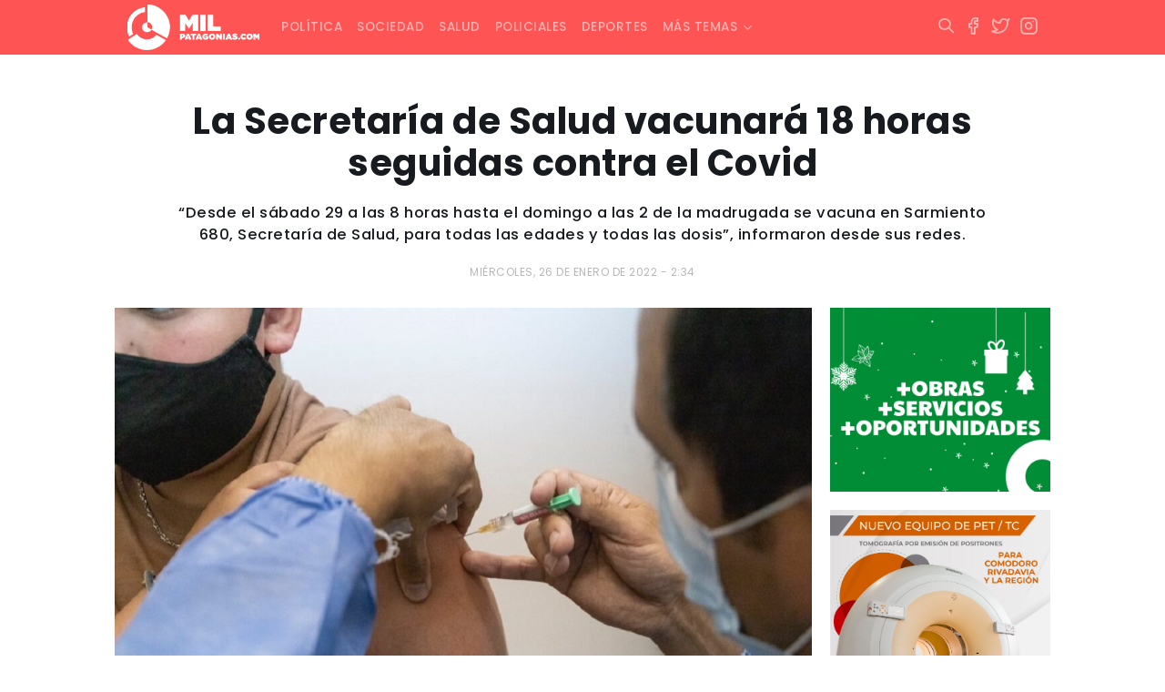

--- FILE ---
content_type: text/html; charset=UTF-8
request_url: https://www.milpatagonias.com/la-secretaria-de-salud-vacunara-18-horas-seguidas-contra-el-covid/
body_size: 11067
content:
<!DOCTYPE html><html lang="es-AR" xmlns:og="http://opengraphprotocol.org/schema/" xmlns:fb="http://www.facebook.com/2008/fbml"><head><meta charset="UTF-8"><meta http-equiv="X-UA-Compatible" content="IE=edge"><meta name="viewport" content="width=device-width, initial-scale=1.0, maximum-scale=1.0, user-scalable=no" /><link media="all" href="https://www.milpatagonias.com/wp-content/cache/autoptimize/css/autoptimize_4cc102dcffe23c75e76544f5f5ef229f.css" rel="stylesheet"><style media="screen">.simplesocialbuttons.simplesocialbuttons_inline .ssb-fb-like,.simplesocialbuttons.simplesocialbuttons_inline amp-facebook-like{margin:}.simplesocialbuttons.simplesocialbuttons_inline.simplesocial-round-icon button{margin:}</style><title>La Secretaría de Salud vacunará 18 horas seguidas contra el Covid</title><meta name="theme-color" content="#FF6E6E" /><link rel="apple-touch-icon" sizes="180x180" href="https://www.milpatagonias.com/wp-content/themes/milpatagonias_web/apple-touch-icon.png"><link rel="icon" type="image/png" sizes="32x32" href="https://www.milpatagonias.com/wp-content/themes/milpatagonias_web/favicon-32x32.png"><link rel="icon" type="image/png" sizes="16x16" href="https://www.milpatagonias.com/wp-content/themes/milpatagonias_web/favicon-16x16.png"><meta property="og:image:type" content="image/png"><meta property="og:image:width" content="1280"/><meta property="og:image:height" content="720"/><meta name="robots" content="index"/><meta name="author" content="LINKIS" /><meta property="twitter:card" content="summary_large_image"><meta property="twitter:domain" content="https://twitter.com/milpatagonias"><meta property="twitter:description" content="Una propuesta de análisis a la actualidad, con alcance nacional e internacional."><link rel="canonical" href="https://www.milpatagonias.com/"><meta name="application-name" content="milpatagonias.com"><meta name="mobile-web-app-capable" content="yes"><meta name="apple-mobile-web-app-capable" content="yes"><meta name="apple-mobile-web-app-title" content="https://milpatagonias.com/"><meta name='robots' content='index, follow, max-image-preview:large, max-snippet:-1, max-video-preview:-1' /><link rel="canonical" href="https://www.milpatagonias.com/la-secretaria-de-salud-vacunara-18-horas-seguidas-contra-el-covid/" /><meta property="og:locale" content="es_ES" /><meta property="og:type" content="article" /><meta property="og:title" content="La Secretaría de Salud vacunará 18 horas seguidas contra el Covid" /><meta property="og:description" content="&quot;Desde el sábado 29 a las 8 horas hasta el domingo a las 2 de la madrugada se vacuna en Sarmiento 680, Secretaría de Salud, para todas las edades y todas las dosis&quot;, informaron desde sus redes." /><meta property="og:url" content="https://www.milpatagonias.com/la-secretaria-de-salud-vacunara-18-horas-seguidas-contra-el-covid/" /><meta property="og:site_name" content="Mil Patagonias" /><meta property="article:publisher" content="https://www.facebook.com/milpatagonias" /><meta property="article:published_time" content="2022-01-26T17:34:34+00:00" /><meta property="og:image" content="https://www.milpatagonias.com/wp-content/uploads/2022/01/518061_450-e1643218402503.jpeg" /><meta property="og:image:width" content="1044" /><meta property="og:image:height" content="700" /><meta property="og:image:type" content="image/jpeg" /><meta name="author" content="root" /><meta name="twitter:card" content="summary_large_image" /><meta name="twitter:creator" content="@milpatagonias" /><meta name="twitter:site" content="@milpatagonias" /><meta name="twitter:label1" content="Escrito por" /><meta name="twitter:data1" content="root" /><meta name="twitter:label2" content="Tiempo de lectura" /><meta name="twitter:data2" content="1 minuto" /> <script type="application/ld+json" class="yoast-schema-graph">{"@context":"https://schema.org","@graph":[{"@type":"NewsArticle","@id":"https://www.milpatagonias.com/la-secretaria-de-salud-vacunara-18-horas-seguidas-contra-el-covid/#article","isPartOf":{"@id":"https://www.milpatagonias.com/la-secretaria-de-salud-vacunara-18-horas-seguidas-contra-el-covid/"},"author":{"name":"root","@id":"https://www.milpatagonias.com/#/schema/person/db45c66f152c956cbe5eaae1b07b6a04"},"headline":"La Secretaría de Salud vacunará 18 horas seguidas contra el Covid","datePublished":"2022-01-26T17:34:34+00:00","mainEntityOfPage":{"@id":"https://www.milpatagonias.com/la-secretaria-de-salud-vacunara-18-horas-seguidas-contra-el-covid/"},"wordCount":213,"publisher":{"@id":"https://www.milpatagonias.com/#organization"},"image":{"@id":"https://www.milpatagonias.com/la-secretaria-de-salud-vacunara-18-horas-seguidas-contra-el-covid/#primaryimage"},"thumbnailUrl":"https://www.milpatagonias.com/wp-content/uploads/2022/01/518061_450-e1643218402503.jpeg","articleSection":["Salud"],"inLanguage":"es-AR"},{"@type":["WebPage","ItemPage"],"@id":"https://www.milpatagonias.com/la-secretaria-de-salud-vacunara-18-horas-seguidas-contra-el-covid/","url":"https://www.milpatagonias.com/la-secretaria-de-salud-vacunara-18-horas-seguidas-contra-el-covid/","name":"La Secretaría de Salud vacunará 18 horas seguidas contra el Covid","isPartOf":{"@id":"https://www.milpatagonias.com/#website"},"primaryImageOfPage":{"@id":"https://www.milpatagonias.com/la-secretaria-de-salud-vacunara-18-horas-seguidas-contra-el-covid/#primaryimage"},"image":{"@id":"https://www.milpatagonias.com/la-secretaria-de-salud-vacunara-18-horas-seguidas-contra-el-covid/#primaryimage"},"thumbnailUrl":"https://www.milpatagonias.com/wp-content/uploads/2022/01/518061_450-e1643218402503.jpeg","datePublished":"2022-01-26T17:34:34+00:00","breadcrumb":{"@id":"https://www.milpatagonias.com/la-secretaria-de-salud-vacunara-18-horas-seguidas-contra-el-covid/#breadcrumb"},"inLanguage":"es-AR","potentialAction":[{"@type":"ReadAction","target":["https://www.milpatagonias.com/la-secretaria-de-salud-vacunara-18-horas-seguidas-contra-el-covid/"]}]},{"@type":"ImageObject","inLanguage":"es-AR","@id":"https://www.milpatagonias.com/la-secretaria-de-salud-vacunara-18-horas-seguidas-contra-el-covid/#primaryimage","url":"https://www.milpatagonias.com/wp-content/uploads/2022/01/518061_450-e1643218402503.jpeg","contentUrl":"https://www.milpatagonias.com/wp-content/uploads/2022/01/518061_450-e1643218402503.jpeg","width":1044,"height":700},{"@type":"BreadcrumbList","@id":"https://www.milpatagonias.com/la-secretaria-de-salud-vacunara-18-horas-seguidas-contra-el-covid/#breadcrumb","itemListElement":[{"@type":"ListItem","position":1,"name":"Inicio","item":"https://www.milpatagonias.com/"},{"@type":"ListItem","position":2,"name":"La Secretaría de Salud vacunará 18 horas seguidas contra el Covid"}]},{"@type":"WebSite","@id":"https://www.milpatagonias.com/#website","url":"https://www.milpatagonias.com/","name":"Mil Patagonias","description":"","publisher":{"@id":"https://www.milpatagonias.com/#organization"},"potentialAction":[{"@type":"SearchAction","target":{"@type":"EntryPoint","urlTemplate":"https://www.milpatagonias.com/?s={search_term_string}"},"query-input":{"@type":"PropertyValueSpecification","valueRequired":true,"valueName":"search_term_string"}}],"inLanguage":"es-AR"},{"@type":"Organization","@id":"https://www.milpatagonias.com/#organization","name":"Mil Patagonias","url":"https://www.milpatagonias.com/","logo":{"@type":"ImageObject","inLanguage":"es-AR","@id":"https://www.milpatagonias.com/#/schema/logo/image/","url":"https://www.milpatagonias.com/wp-content/uploads/2022/01/brand_milpatagonias.png","contentUrl":"https://www.milpatagonias.com/wp-content/uploads/2022/01/brand_milpatagonias.png","width":512,"height":176,"caption":"Mil Patagonias"},"image":{"@id":"https://www.milpatagonias.com/#/schema/logo/image/"},"sameAs":["https://www.facebook.com/milpatagonias","https://x.com/milpatagonias","https://www.instagram.com/milpatagonias"]},{"@type":"Person","@id":"https://www.milpatagonias.com/#/schema/person/db45c66f152c956cbe5eaae1b07b6a04","name":"root"}]}</script> <link rel='dns-prefetch' href='//cdn.jsdelivr.net' /><link rel='dns-prefetch' href='//cdnjs.cloudflare.com' /><link rel='dns-prefetch' href='//stackpath.bootstrapcdn.com' /><link rel='dns-prefetch' href='//www.googletagmanager.com' /><link rel="alternate" title="oEmbed (JSON)" type="application/json+oembed" href="https://www.milpatagonias.com/wp-json/oembed/1.0/embed?url=https%3A%2F%2Fwww.milpatagonias.com%2Fla-secretaria-de-salud-vacunara-18-horas-seguidas-contra-el-covid%2F" /><link rel="alternate" title="oEmbed (XML)" type="text/xml+oembed" href="https://www.milpatagonias.com/wp-json/oembed/1.0/embed?url=https%3A%2F%2Fwww.milpatagonias.com%2Fla-secretaria-de-salud-vacunara-18-horas-seguidas-contra-el-covid%2F&#038;format=xml" /><meta property="og:title" content="La Secretaría de Salud vacunará 18 horas seguidas contra el Covid"/><meta property="og:type" content="article"/><meta property="fb:page_id" content="" /><meta property="og:url" content="https://www.milpatagonias.com/la-secretaria-de-salud-vacunara-18-horas-seguidas-contra-el-covid/"/><meta property="og:site_name" content="Mil Patagonias"/><meta property="og:image" content="https://www.milpatagonias.com/wp-content/uploads/2022/01/518061_450-e1643218402503-700x469.jpeg"/> <script type="text/javascript" src="https://www.milpatagonias.com/wp-includes/js/jquery/jquery.min.js?ver=3.7.1" id="jquery-core-js"></script> 
 <script type="text/javascript" src="https://www.googletagmanager.com/gtag/js?id=G-F7CBD4XM42" id="google_gtagjs-js" async></script> <script type="text/javascript" id="google_gtagjs-js-after">window.dataLayer = window.dataLayer || [];function gtag(){dataLayer.push(arguments);}
gtag("set","linker",{"domains":["www.milpatagonias.com"]});
gtag("js", new Date());
gtag("set", "developer_id.dZTNiMT", true);
gtag("config", "G-F7CBD4XM42");
//# sourceURL=google_gtagjs-js-after</script> <link rel="https://api.w.org/" href="https://www.milpatagonias.com/wp-json/" /><link rel="alternate" title="JSON" type="application/json" href="https://www.milpatagonias.com/wp-json/wp/v2/posts/3929" /><link rel="EditURI" type="application/rsd+xml" title="RSD" href="https://www.milpatagonias.com/xmlrpc.php?rsd" /><meta name="generator" content="WordPress 6.9" /><link rel='shortlink' href='https://www.milpatagonias.com/?p=3929' /><meta name="generator" content="Site Kit by Google 1.170.0" /><meta property="og:title" content="La Secretaría de Salud vacunará 18 horas seguidas contra el Covid - Mil Patagonias" /><meta property="og:type" content="article" /><meta property="og:description" content="&quot;Desde el sábado 29 a las 8 horas hasta el domingo a las 2 de la madrugada se vacuna en Sarmiento 680, Secretaría de Salud, para todas las edades y todas las dosis&quot;, informaron desde sus redes." /><meta property="og:url" content="https://www.milpatagonias.com/la-secretaria-de-salud-vacunara-18-horas-seguidas-contra-el-covid/" /><meta property="og:site_name" content="Mil Patagonias" /><meta property="og:image" content="https://www.milpatagonias.com/wp-content/uploads/2022/01/518061_450-e1643218402503.jpeg" /><meta name="twitter:card" content="summary_large_image" /><meta name="twitter:description" content=""Desde el sábado 29 a las 8 horas hasta el domingo a las 2 de la madrugada se vacuna en Sarmiento 680, Secretaría de Salud, para todas las edades y todas las dosis", informaron desde sus redes." /><meta name="twitter:title" content="La Secretaría de Salud vacunará 18 horas seguidas contra el Covid - Mil Patagonias" /><meta property="twitter:image" content="https://www.milpatagonias.com/wp-content/uploads/2022/01/518061_450-e1643218402503.jpeg" /> <script type="text/javascript">function startTime(){
today=new Date();
h=today.getHours();
m=today.getMinutes();
s=today.getSeconds();
m=checkTime(m);
s=checkTime(s);
document.getElementById('reloj').innerHTML=h+":"+m+":"+s;
t=setTimeout('startTime()',500);}
function checkTime(i)
{if (i<10) {i="0" + i;}return i;}
window.onload=function(){startTime();}</script> <script async src="https://securepubads.g.doubleclick.net/tag/js/gpt.js"></script> <script>window.googletag = window.googletag || {cmd: []};
  googletag.cmd.push(function() {
    googletag.defineSlot('/22919303237/milpa_001', [300, 250], 'div-gpt-ad-1699237232423-0').addService(googletag.pubads());
    googletag.pubads().enableSingleRequest();
    googletag.enableServices();
  });</script> </head><body class="wp-singular post-template-default single single-post postid-3929 single-format-standard wp-theme-milpatagonias_web"><div class="fixed-top"><nav class="navbar navbar-expand-lg navbar-dark"><div class="container"> <a class="navbar-brand" href="https://www.milpatagonias.com"><span class="brand"></span></a><div class="mx-right d-flex"> <button class="btn-search hidden-desk" type="button" data-bs-toggle="collapse" data-bs-target="#areaSearch" aria-expanded="false" aria-controls="areaSearch"> <i class="i-search"></i> </button> <button class="navbar-toggler" type="button" data-bs-toggle="collapse" data-bs-target="#navbarNav" aria-controls="navbarNav" aria-expanded="false" aria-label="Toggle navigation"> <i class="i-menu text-white"></i> </button></div><div id="navbarNav" class="collapse navbar-collapse"><ul id="menu-principal" class="navbar-nav"><li itemscope="itemscope" itemtype="https://www.schema.org/SiteNavigationElement" id="menu-item-22" class="menu-item menu-item-type-taxonomy menu-item-object-category menu-item-22 nav-item nav-item"><a class="nav-link"title="Política" href="https://www.milpatagonias.com/politica/" class="nav-link">Política</a></li><li itemscope="itemscope" itemtype="https://www.schema.org/SiteNavigationElement" id="menu-item-24" class="menu-item menu-item-type-taxonomy menu-item-object-category menu-item-24 nav-item nav-item"><a class="nav-link"title="Sociedad" href="https://www.milpatagonias.com/sociedad/" class="nav-link">Sociedad</a></li><li itemscope="itemscope" itemtype="https://www.schema.org/SiteNavigationElement" id="menu-item-23" class="menu-item menu-item-type-taxonomy menu-item-object-category current-post-ancestor current-menu-parent current-post-parent active menu-item-23 nav-item nav-item"><a class="nav-link"title="Salud" href="https://www.milpatagonias.com/salud/" class="nav-link">Salud</a></li><li itemscope="itemscope" itemtype="https://www.schema.org/SiteNavigationElement" id="menu-item-21" class="menu-item menu-item-type-taxonomy menu-item-object-category menu-item-21 nav-item nav-item"><a class="nav-link"title="Policiales" href="https://www.milpatagonias.com/policiales/" class="nav-link">Policiales</a></li><li itemscope="itemscope" itemtype="https://www.schema.org/SiteNavigationElement" id="menu-item-17" class="menu-item menu-item-type-taxonomy menu-item-object-category menu-item-17 nav-item nav-item"><a class="nav-link"title="Deportes" href="https://www.milpatagonias.com/deportes/" class="nav-link">Deportes</a></li><li itemscope="itemscope" itemtype="https://www.schema.org/SiteNavigationElement" id="menu-item-25" class="menu-item menu-item-type-custom menu-item-object-custom menu-item-has-children dropdown menu-item-25 nav-item nav-item"><a class="nav-link"title="Más temas" href="#" data-toggle="dropdown" aria-haspopup="true" aria-expanded="false" class="dropdown-toggle nav-link" id="menu-item-dropdown-25">Más temas</a><ul class="dropdown-menu" aria-labelledby="menu-item-dropdown-25" role="menu"><li itemscope="itemscope" itemtype="https://www.schema.org/SiteNavigationElement" id="menu-item-16" class="menu-item menu-item-type-taxonomy menu-item-object-category menu-item-16 nav-item nav-item"><a class="nav-link"title="Cultura y espectáculos" href="https://www.milpatagonias.com/cultura-y-espectaculos/" class="dropdown-item">Cultura y espectáculos</a></li><li itemscope="itemscope" itemtype="https://www.schema.org/SiteNavigationElement" id="menu-item-18" class="menu-item menu-item-type-taxonomy menu-item-object-category menu-item-18 nav-item nav-item"><a class="nav-link"title="Economía" href="https://www.milpatagonias.com/economia/" class="dropdown-item">Economía</a></li><li itemscope="itemscope" itemtype="https://www.schema.org/SiteNavigationElement" id="menu-item-19" class="menu-item menu-item-type-taxonomy menu-item-object-category menu-item-19 nav-item nav-item"><a class="nav-link"title="Energía" href="https://www.milpatagonias.com/energia/" class="dropdown-item">Energía</a></li><li itemscope="itemscope" itemtype="https://www.schema.org/SiteNavigationElement" id="menu-item-20" class="menu-item menu-item-type-taxonomy menu-item-object-category menu-item-20 nav-item nav-item"><a class="nav-link"title="Judiciales" href="https://www.milpatagonias.com/judiciales/" class="dropdown-item">Judiciales</a></li></ul></li></ul></div><div class="mx-right hidden-phone"><ul class="socialmedia"><li> <button class="btn-search" type="button" data-bs-toggle="collapse" data-bs-target="#areaSearch" aria-expanded="false" aria-controls="areaSearch"> <i class="i-search"></i> </button></li><li> <a href="https://www.facebook.com/milpatagonias" target="_blank" rel="noopener noreferrer"> <i class="i-facebook"></i> </a></li><li> <a href="https://twitter.com/milpatagonias" target="_blank" rel="noopener noreferrer"> <i class="i-twitter"></i> </a></li><li> <a href="https://www.instagram.com/milpatagonias" target="_blank" rel="noopener noreferrer"> <i class="i-instagram"></i> </a></li></ul></div></div></nav><div class="searching-box"><div class="container"><div class="collapse" id="areaSearch"><form id="searchform" method="get" action="https://www.milpatagonias.com/" autocomplete="off"> <input type="search" id="autocomplete-input" class="buscador hide-clear" name="s" value="" placeholder="Escribí acá lo que estás buscando..."> <button type="submit" class="btn-buscar"> <span></span> </button> <span class="btn-cerrar" data-toggle="collapse" data-target="#areaSearch" aria-expanded="false" aria-controls="areaSearch"> <i class="i-x"></i> </span></form></div></div></div></div><div class="backout"></div><div class="container wrapper"><div id="single-post" class="row"><div class="col-sm-12 col-md-12 text-center header"><h1 class="titulo">La Secretaría de Salud vacunará 18 horas seguidas contra el Covid</h1> <span class="bajada"><p>&#8220;Desde el sábado 29 a las 8 horas hasta el domingo a las 2 de la madrugada se vacuna en Sarmiento 680, Secretaría de Salud, para todas las edades y todas las dosis&#8221;, informaron desde sus redes.</p> </span> <span class="fecha-publicacion">miércoles, 26 de enero de 2022 - 2:34</span></div><div class="col-sm-12 col-md-9 body"> <img src="https://www.milpatagonias.com/wp-content/uploads/2022/01/518061_450-e1643218402503.jpeg" class="w-100 h-auto mb-3"> </span><div class="box-content"><div class="simplesocialbuttons simplesocial-round-icon simplesocialbuttons_inline simplesocialbuttons-align-centered post-3929 post  simplesocialbuttons-inline-no-animation"> <button class="simplesocial-fb-share"  rel="nofollow"  target="_blank"  aria-label="Facebook Share" data-href="https://www.facebook.com/sharer/sharer.php?u=https://www.milpatagonias.com/la-secretaria-de-salud-vacunara-18-horas-seguidas-contra-el-covid/" onClick="javascript:window.open(this.dataset.href, '', 'menubar=no,toolbar=no,resizable=yes,scrollbars=yes,height=600,width=600');return false;"><span class="simplesocialtxt">Facebook </span> </button> <button class="simplesocial-twt-share"  rel="nofollow"  target="_blank"  aria-label="Twitter Share" data-href="https://twitter.com/intent/tweet?text=La+Secretar%C3%ADa+de+Salud+vacunar%C3%A1+18+horas+seguidas+contra+el+Covid&url=https://www.milpatagonias.com/la-secretaria-de-salud-vacunara-18-horas-seguidas-contra-el-covid/" onClick="javascript:window.open(this.dataset.href, '', 'menubar=no,toolbar=no,resizable=yes,scrollbars=yes,height=600,width=600');return false;"><span class="simplesocialtxt">Twitter</span> </button> <button onClick="javascript:window.open(this.dataset.href, '_blank' );return false;" class="simplesocial-whatsapp-share"  rel="nofollow"  target="_blank"  aria-label="WhatsApp Share" data-href="https://api.whatsapp.com/send?text=https://www.milpatagonias.com/la-secretaria-de-salud-vacunara-18-horas-seguidas-contra-el-covid/"><span class="simplesocialtxt">WhatsApp</span></button> <button class="simplesocial-msng-share"  rel="nofollow"  target="_blank"  aria-label="Facebook Messenger Share" onClick="javascript:window.open( this.dataset.href, '_blank',  'menubar=no,toolbar=no,resizable=yes,scrollbars=yes,height=600,width=600' );return false;" data-href="http://www.facebook.com/dialog/send?app_id=891268654262273&redirect_uri=https%3A%2F%2Fwww.milpatagonias.com%2Fla-secretaria-de-salud-vacunara-18-horas-seguidas-contra-el-covid%2F&link=https%3A%2F%2Fwww.milpatagonias.com%2Fla-secretaria-de-salud-vacunara-18-horas-seguidas-contra-el-covid%2F&display=popup" ><span class="simplesocialtxt">Messenger</span></button></div><p>Desde su cuenta de Twitter, la Secretaría de Salud municipal informó que durante el fin de semana aplicarán vacunas contra el coronavirus durante 18hs seguidas. &#8220;Desde el sábado 29 a las 8 horas hasta el domingo a las 2 de la madrugada se vacuna en Sarmiento 680, Secretaría de Salud, para todas las edades y todas las dosis&#8221;, informaron desde sus redes.</p><p><strong>&#8220;Nosotros implementamos la iniciativa atendiendo a que nos encontramos con muchos casos en que la gente no iba a vacunarse con argumentos tales como que no podía ausentarse del trabajo, sobre todo en aquellos sectores más vulnerables; por eso es que se extendieron los horarios para que puedan vacunarse sin importar la hora&#8221;</strong>, explicó el intendente de Comodoro Rivadavia, Juan Pablo Luque.</p><blockquote class="twitter-tweet"><p dir="ltr" lang="es">💉<a href="https://twitter.com/hashtag/VACUNACI%C3%93N?src=hash&amp;ref_src=twsrc%5Etfw">#VACUNACIÓN</a> COVID-19<br /> 📌SECRETARIA DE SALUD- SARMIENTO 680<br /> 📅Lunes 24, Miércoles 26 y viernes 28 de enero<br /> 🕛15 a 18 hs<br /> Todas las edades, todas las dosis.<br /> 👉Te esperamos! <a href="https://t.co/3KPTOK22Iv">pic.twitter.com/3KPTOK22Iv</a></p><p>— Secretaria de Salud (@SecretariadeS20) <a href="https://twitter.com/SecretariadeS20/status/1484540419455258632?ref_src=twsrc%5Etfw">January 21, 2022</a></p></blockquote><p><script async src="https://platform.twitter.com/widgets.js" charset="utf-8"></script></p><p>Por otro lado, el ministro de Salud, Fabián Puratich, desatacó que en Comodoro &#8220;se nota claramente un aumento en el porcentaje de los vacunados respecto de otros lugares de la provincia, sobre todo en materia de vacunación pediátrica&#8221;.</p><p>&nbsp;</p></div></div><div class="col-sm-12 col-md-3 hidden-phone aside"><div class="make-me-sticky"><div id="media_image-7" class="widget_media_image widget_media border-all"><a href="https://www.comodoro.gov.ar/"><img width="300" height="250" src="https://www.milpatagonias.com/wp-content/uploads/2025/12/300x250-fiestas.gif" class="image wp-image-119599  attachment-full size-full" alt="" style="max-width: 100%; height: auto;" decoding="async" fetchpriority="high" /></a></div><div id="media_image-13" class="widget_media_image widget_media border-all"><a href="https://facebook.com/imagenesmedicasborelli/"><noscript><img class="image " src="https://www.milpatagonias.com/media/ads/BORELLI_PET_300x250.jpg" alt="" width="1251" height="1042" decoding="async" /></noscript><img class="lazyload image " src='data:image/svg+xml,%3Csvg%20xmlns=%22http://www.w3.org/2000/svg%22%20viewBox=%220%200%201251%201042%22%3E%3C/svg%3E' data-src="https://www.milpatagonias.com/media/ads/BORELLI_PET_300x250.jpg" alt="" width="1251" height="1042" decoding="async" /></a></div><div id="media_image-15" class="widget_media_image widget_media border-all"><a href="https://www.dgrchubut.gov.ar/"><noscript><img width="700" height="700" src="https://www.milpatagonias.com/wp-content/uploads/2026/01/700x700.gif" class="image wp-image-120397  attachment-full size-full" alt="" style="max-width: 100%; height: auto;" decoding="async" /></noscript><img width="700" height="700" src='data:image/svg+xml,%3Csvg%20xmlns=%22http://www.w3.org/2000/svg%22%20viewBox=%220%200%20700%20700%22%3E%3C/svg%3E' data-src="https://www.milpatagonias.com/wp-content/uploads/2026/01/700x700.gif" class="lazyload image wp-image-120397  attachment-full size-full" alt="" style="max-width: 100%; height: auto;" decoding="async" /></a></div><div id="media_image-11" class="widget_media_image widget_media border-all"><a href="https://prensachubut.com/" target="_blank"><noscript><img width="300" height="250" src="https://www.milpatagonias.com/wp-content/uploads/2024/08/Displays-identidad_300x250.gif" class="image wp-image-89141 media-border attachment-full size-full" alt="" style="max-width: 100%; height: auto;" decoding="async" /></noscript><img width="300" height="250" src='data:image/svg+xml,%3Csvg%20xmlns=%22http://www.w3.org/2000/svg%22%20viewBox=%220%200%20300%20250%22%3E%3C/svg%3E' data-src="https://www.milpatagonias.com/wp-content/uploads/2024/08/Displays-identidad_300x250.gif" class="lazyload image wp-image-89141 media-border attachment-full size-full" alt="" style="max-width: 100%; height: auto;" decoding="async" /></a></div><div id="media_image-5" class="widget_media_image widget_media border-all"><a href="https://www.orizon.com.ar/"><noscript><img class="image media-border" src="https://www.milpatagonias.com/media/ads/orizon_300x250.jpg" alt="Orizon" width="300" height="250" decoding="async" /></noscript><img class="lazyload image media-border" src='data:image/svg+xml,%3Csvg%20xmlns=%22http://www.w3.org/2000/svg%22%20viewBox=%220%200%20300%20250%22%3E%3C/svg%3E' data-src="https://www.milpatagonias.com/media/ads/orizon_300x250.jpg" alt="Orizon" width="300" height="250" decoding="async" /></a></div><div id="media_image-6" class="widget_media_image widget_media border-all"><a href="https://www.bancochubut.com.ar/webinstitucional/"><noscript><img width="300" height="250" src="https://www.milpatagonias.com/wp-content/uploads/2024/11/300x250.gif" class="image wp-image-96120 media-border attachment-full size-full" alt="" style="max-width: 100%; height: auto;" decoding="async" /></noscript><img width="300" height="250" src='data:image/svg+xml,%3Csvg%20xmlns=%22http://www.w3.org/2000/svg%22%20viewBox=%220%200%20300%20250%22%3E%3C/svg%3E' data-src="https://www.milpatagonias.com/wp-content/uploads/2024/11/300x250.gif" class="lazyload image wp-image-96120 media-border attachment-full size-full" alt="" style="max-width: 100%; height: auto;" decoding="async" /></a></div><div id="media_image-3" class="widget_media_image widget_media border-all"><a href="https://musters.com.ar/"><noscript><img class="image media-border" src="https://www.milpatagonias.com/media/ads/musters_300x250.jpeg" alt="Musters Vinoteca" width="300" height="249" decoding="async" /></noscript><img class="lazyload image media-border" src='data:image/svg+xml,%3Csvg%20xmlns=%22http://www.w3.org/2000/svg%22%20viewBox=%220%200%20300%20249%22%3E%3C/svg%3E' data-src="https://www.milpatagonias.com/media/ads/musters_300x250.jpeg" alt="Musters Vinoteca" width="300" height="249" decoding="async" /></a></div><div id="media_image-14" class="widget_media_image widget_media border-all"><a href="https://m.superconectados.ar/combo-comodoro-rivadavia/?utm_source=Esp-PD&#038;utm_medium=%20Rad&#038;utm_campaign=100punto1"><noscript><img width="300" height="251" src="https://www.milpatagonias.com/wp-content/uploads/2025/06/100.1.png" class="image wp-image-107022  attachment-full size-full" alt="" style="max-width: 100%; height: auto;" decoding="async" /></noscript><img width="300" height="251" src='data:image/svg+xml,%3Csvg%20xmlns=%22http://www.w3.org/2000/svg%22%20viewBox=%220%200%20300%20251%22%3E%3C/svg%3E' data-src="https://www.milpatagonias.com/wp-content/uploads/2025/06/100.1.png" class="lazyload image wp-image-107022  attachment-full size-full" alt="" style="max-width: 100%; height: auto;" decoding="async" /></a></div></div></div></div></div><footer><div class="container"><div class="row"><div class="col-sm-12 col-md-12 col-lg-5"> <span class="brand"></span><p>Portal de noticias radicado en Comodoro Rivadavia. </br> Una propuesta de análisis a la actualidad, con alcance nacional e internacional.</p></br><p><b>Email:</b> milpatagonias@gmail.com </br> <b>Teléfono:</b> +549 (297) 444 4953</p></div><div class="col-sm-12 col-md-6 col-lg-4"><h3 class="title-footer">Contenidos</h3><ul id="menu-menu-footer" class="menu-footer"><li id="menu-item-13" class="menu-item menu-item-type-taxonomy menu-item-object-category menu-item-13"><a class="nav-link"href="https://www.milpatagonias.com/politica/">Política</a></li><li id="menu-item-15" class="menu-item menu-item-type-taxonomy menu-item-object-category menu-item-15"><a class="nav-link"href="https://www.milpatagonias.com/sociedad/">Sociedad</a></li><li id="menu-item-14" class="menu-item menu-item-type-taxonomy menu-item-object-category current-post-ancestor current-menu-parent current-post-parent menu-item-14"><a class="nav-link"href="https://www.milpatagonias.com/salud/">Salud</a></li><li id="menu-item-12" class="menu-item menu-item-type-taxonomy menu-item-object-category menu-item-12"><a class="nav-link"href="https://www.milpatagonias.com/policiales/">Policiales</a></li><li id="menu-item-8" class="menu-item menu-item-type-taxonomy menu-item-object-category menu-item-8"><a class="nav-link"href="https://www.milpatagonias.com/deportes/">Deportes</a></li><li id="menu-item-7" class="menu-item menu-item-type-taxonomy menu-item-object-category menu-item-7"><a class="nav-link"href="https://www.milpatagonias.com/cultura-y-espectaculos/">Cultura y espectáculos</a></li><li id="menu-item-9" class="menu-item menu-item-type-taxonomy menu-item-object-category menu-item-9"><a class="nav-link"href="https://www.milpatagonias.com/economia/">Economía</a></li><li id="menu-item-10" class="menu-item menu-item-type-taxonomy menu-item-object-category menu-item-10"><a class="nav-link"href="https://www.milpatagonias.com/energia/">Energía</a></li><li id="menu-item-11" class="menu-item menu-item-type-taxonomy menu-item-object-category menu-item-11"><a class="nav-link"href="https://www.milpatagonias.com/judiciales/">Judiciales</a></li></ul></div><div class="col-sm-12 col-md-6 col-lg-3"><h3 class="title-footer text-right">Seguinos en redes</h3><ul class="socialmedia"><li> <a href="https://www.facebook.com/milpatagonias" target="_blank" rel="noopener noreferrer"> <i class="i-facebook"></i> </a></li><li> <a href="https://twitter.com/milpatagonias" target="_blank" rel="noopener noreferrer"> <i class="i-twitter"></i> </a></li><li> <a href="https://www.instagram.com/milpatagonias" target="_blank" rel="noopener noreferrer"> <i class="i-instagram"></i> </a></li></ul></div></div></div><div class="subfooter"><div class="container"><div class="row copy"><div class="col-sm-12 col-md-9 text-left"> <span>Mil Patagonias &copy; 2026 . Ubicados en Maipú 1.233, Comodoro Rivadavia - Chubut. </br> <a href="#">Términos y Condiciones</a> <a href="#">Política de privacidad</a> <a href="#">Política de cookies</a></span></div><div class="col-sm-12 col-md-3 text-right"> <a href="https://linkis.ar/" target="_blank" rel="noopener noreferrer"><div class="imgcopy"></div> </a></div></div></div></div></footer> <script type="speculationrules">{"prefetch":[{"source":"document","where":{"and":[{"href_matches":"/*"},{"not":{"href_matches":["/wp-*.php","/wp-admin/*","/wp-content/uploads/*","/wp-content/*","/wp-content/plugins/*","/wp-content/themes/milpatagonias_web/*","/*\\?(.+)"]}},{"not":{"selector_matches":"a[rel~=\"nofollow\"]"}},{"not":{"selector_matches":".no-prefetch, .no-prefetch a"}}]},"eagerness":"conservative"}]}</script> <noscript><style>.lazyload{display:none;}</style></noscript><script data-noptimize="1">window.lazySizesConfig=window.lazySizesConfig||{};window.lazySizesConfig.loadMode=1;</script><script async data-noptimize="1" src='https://www.milpatagonias.com/wp-content/plugins/autoptimize/classes/external/js/lazysizes.min.js?ao_version=3.1.14'></script> <script type="text/javascript" id="ssb-front-js-js-extra">var SSB = {"ajax_url":"https://www.milpatagonias.com/wp-admin/admin-ajax.php","fb_share_nonce":"de8a3eeaed"};
//# sourceURL=ssb-front-js-js-extra</script> <script type="text/javascript" id="simple-weather-main-js-extra">var SimpleWeather = {"rest_route":"https://www.milpatagonias.com/wp-json/","locale":{"firstDay":1,"months":["enero","febrero","marzo","abril","mayo","junio","julio","agosto","septiembre","octubre","noviembre","diciembre"],"monthsShort":["Ene","Feb","Mar","Abr","May","Jun","Jul","Ago","Sep","Oct","Nov","Dic"],"weekdays":["domingo","lunes","martes","mi\u00e9rcoles","jueves","viernes","s\u00e1bado"],"weekdaysShort":["dom","lun","mar","mi\u00e9","jue","vie","s\u00e1b"],"weekdaysMin":["D","L","M","X","J","V","S"],"gmtOffset":-10800},"settings":{"console_log":true}};
var SimpleWeatherAtts = [];
var SimpleWeatherFeeds = [];
//# sourceURL=simple-weather-main-js-extra</script> <script type="text/javascript" src="https://cdn.jsdelivr.net/npm/bootstrap@5.1.3/dist/js/bootstrap.bundle.min.js?ver=5.0.1" id="bundle-js"></script> <script type="text/javascript" src="https://cdnjs.cloudflare.com/ajax/libs/popper.js/1.14.7/umd/popper.min.js?ver=1.14" id="popper-js"></script> <script type="text/javascript" src="https://stackpath.bootstrapcdn.com/bootstrap/4.3.1/js/bootstrap.min.js?ver=4.3" id="theme-js-js"></script> <script id="wp-emoji-settings" type="application/json">{"baseUrl":"https://s.w.org/images/core/emoji/17.0.2/72x72/","ext":".png","svgUrl":"https://s.w.org/images/core/emoji/17.0.2/svg/","svgExt":".svg","source":{"concatemoji":"https://www.milpatagonias.com/wp-includes/js/wp-emoji-release.min.js?ver=6.9"}}</script> <script type="module">/*! This file is auto-generated */
const a=JSON.parse(document.getElementById("wp-emoji-settings").textContent),o=(window._wpemojiSettings=a,"wpEmojiSettingsSupports"),s=["flag","emoji"];function i(e){try{var t={supportTests:e,timestamp:(new Date).valueOf()};sessionStorage.setItem(o,JSON.stringify(t))}catch(e){}}function c(e,t,n){e.clearRect(0,0,e.canvas.width,e.canvas.height),e.fillText(t,0,0);t=new Uint32Array(e.getImageData(0,0,e.canvas.width,e.canvas.height).data);e.clearRect(0,0,e.canvas.width,e.canvas.height),e.fillText(n,0,0);const a=new Uint32Array(e.getImageData(0,0,e.canvas.width,e.canvas.height).data);return t.every((e,t)=>e===a[t])}function p(e,t){e.clearRect(0,0,e.canvas.width,e.canvas.height),e.fillText(t,0,0);var n=e.getImageData(16,16,1,1);for(let e=0;e<n.data.length;e++)if(0!==n.data[e])return!1;return!0}function u(e,t,n,a){switch(t){case"flag":return n(e,"\ud83c\udff3\ufe0f\u200d\u26a7\ufe0f","\ud83c\udff3\ufe0f\u200b\u26a7\ufe0f")?!1:!n(e,"\ud83c\udde8\ud83c\uddf6","\ud83c\udde8\u200b\ud83c\uddf6")&&!n(e,"\ud83c\udff4\udb40\udc67\udb40\udc62\udb40\udc65\udb40\udc6e\udb40\udc67\udb40\udc7f","\ud83c\udff4\u200b\udb40\udc67\u200b\udb40\udc62\u200b\udb40\udc65\u200b\udb40\udc6e\u200b\udb40\udc67\u200b\udb40\udc7f");case"emoji":return!a(e,"\ud83e\u1fac8")}return!1}function f(e,t,n,a){let r;const o=(r="undefined"!=typeof WorkerGlobalScope&&self instanceof WorkerGlobalScope?new OffscreenCanvas(300,150):document.createElement("canvas")).getContext("2d",{willReadFrequently:!0}),s=(o.textBaseline="top",o.font="600 32px Arial",{});return e.forEach(e=>{s[e]=t(o,e,n,a)}),s}function r(e){var t=document.createElement("script");t.src=e,t.defer=!0,document.head.appendChild(t)}a.supports={everything:!0,everythingExceptFlag:!0},new Promise(t=>{let n=function(){try{var e=JSON.parse(sessionStorage.getItem(o));if("object"==typeof e&&"number"==typeof e.timestamp&&(new Date).valueOf()<e.timestamp+604800&&"object"==typeof e.supportTests)return e.supportTests}catch(e){}return null}();if(!n){if("undefined"!=typeof Worker&&"undefined"!=typeof OffscreenCanvas&&"undefined"!=typeof URL&&URL.createObjectURL&&"undefined"!=typeof Blob)try{var e="postMessage("+f.toString()+"("+[JSON.stringify(s),u.toString(),c.toString(),p.toString()].join(",")+"));",a=new Blob([e],{type:"text/javascript"});const r=new Worker(URL.createObjectURL(a),{name:"wpTestEmojiSupports"});return void(r.onmessage=e=>{i(n=e.data),r.terminate(),t(n)})}catch(e){}i(n=f(s,u,c,p))}t(n)}).then(e=>{for(const n in e)a.supports[n]=e[n],a.supports.everything=a.supports.everything&&a.supports[n],"flag"!==n&&(a.supports.everythingExceptFlag=a.supports.everythingExceptFlag&&a.supports[n]);var t;a.supports.everythingExceptFlag=a.supports.everythingExceptFlag&&!a.supports.flag,a.supports.everything||((t=a.source||{}).concatemoji?r(t.concatemoji):t.wpemoji&&t.twemoji&&(r(t.twemoji),r(t.wpemoji)))});
//# sourceURL=https://www.milpatagonias.com/wp-includes/js/wp-emoji-loader.min.js</script> <script>jQuery(function($) {
            var path = window.location.href; // because the 'href' property of the DOM element is the absolute path
            $('ul a').each(function() {
                if (this.href === path) {
                    $(this).addClass('active');
                }
            });
        });</script> <script defer src="https://www.milpatagonias.com/wp-content/cache/autoptimize/js/autoptimize_ce272582d5585f14f20457163c876cf1.js"></script></body></html>

<!-- Page cached by LiteSpeed Cache 7.7 on 2026-01-21 22:44:45 -->